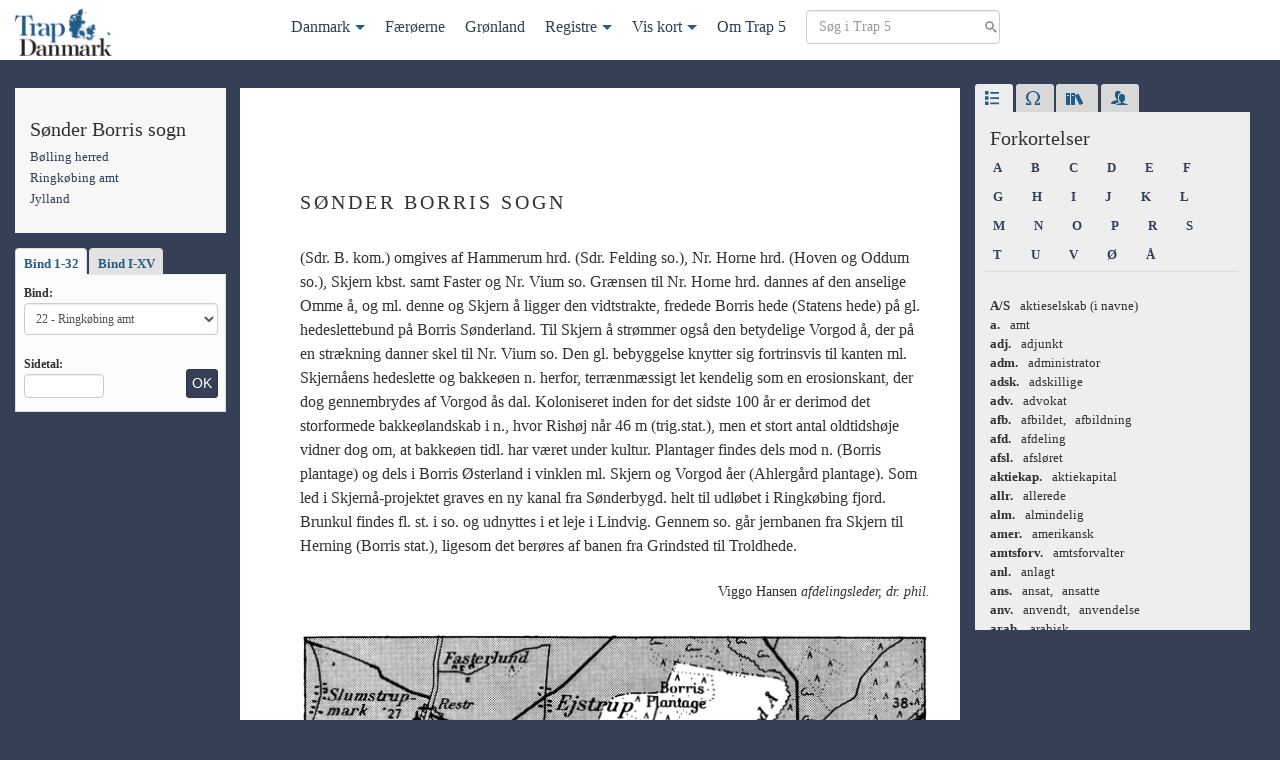

--- FILE ---
content_type: application/javascript
request_url: https://trap5.lex.dk/wp-content/plugins/stk-traplookup/public/assets/js/lookup.js?ver=1.0.1
body_size: 1337
content:
jQuery(document).ready(function () {
  var adminurl = jQuery("#trap_lookup_form").data("adminurl");

  // Lookup a page + volume combination in the index via ajax
  //   'type' can be 'small', meaning volume number is 1-32, or 'large', which means I-XV
  //
  // If the page + volume number combination is valid, the server will respond with one or more post ids. These are
  //   then combined with '0' prefixed page and volume numbers to create direct links to the page. E.g. if the
  //   user enters page=14 and volume=14 and this combination exists in post ID 800, the result will be a link of the form
  //   '/?p=800#v_14_p_0014'. (This will then be rewritten to a pretty permalink by WordPress).

  var do_lookup = function (page, volume, type) {
    // Convert page number to string of length 4 with '0' prefix
    var pageNumberString = "0000" + page;
    pageNumberString = pageNumberString.substr(pageNumberString.length - 4);

    jQuery.ajax({
      url: adminurl,
      data: {
        action: "traplookup",
        type: type,
        volume: volume,
        page: page,
      },
      dataType: "json",
      success: function (result) {
        var $result = jQuery("#result");
        var volumeNumberString;

        if (result["hit_count"] != 0) {
          if (result["hit_count"] == 1) {
            // Convert volume number to string of length 2 with '0' prefix
            volumeNumberString = "00" + result["hits"][0]["volume"];
            volumeNumberString = volumeNumberString.substr(
              volumeNumberString.length - 2
            );

            // Since there is only one hit, go there directly
            window.location.href =
              "?p=" +
              result["hits"][0]["post-id"] +
              "/#v_" +
              volumeNumberString +
              "_p_" +
              pageNumberString;
          } else {
            // If there is more than hit present user with a list
            $result.html(
              "<strong><p class='ptm mbn'>Der er " +
                result["hit_count"] +
                " emner:</p></strong>"
            );
            var count = 1;
            jQuery.each(result["hits"], function (index, item) {
              volumeNumberString = "00" + item["volume"];
              volumeNumberString = volumeNumberString.substr(
                volumeNumberString.length - 2
              );
              $result.append("<b>" + count + ". </b>");
              $result.append(
                "<a href='?p=" +
                  item["post-id"] +
                  "/#v_" +
                  volumeNumberString +
                  "_p_" +
                  pageNumberString +
                  "'>" +
                  item["section-title"] +
                  "</a>"
              );
              if (item["amt"] != "") {
                $result.append(", " + item["amt"]);
              }
              $result.append("<br>");
              count++;
            });
          }
        } else {
          $result.html(
            "<p class='ptm'>Den søgte bind-side kombination findes ikke.</p>"
          );
        }
      },
    });
  };

  // Find out which volume is currently loaded. This can be determined from the 'id' attribute of the first
  //     element with class "page-break". These IDs are always of the form 'v_nn_p_nnnn', where nn is the volume number
  // For volumes 1-32 form: Pre-select current volume in dropdown list. If no volume information, pre-select vol #1
  // For volumes I-XV form: Vol I always preselected
  // var page_break = jQuery(".page-break:first").attr("id");
  // if (typeof page_break === 'undefined') {
  //     page_break = "";
  // }
  //
  // var start_pos = page_break.indexOf('_') + 1;
  // var end_pos = page_break.indexOf('_', start_pos);
  // var vol_no = page_break.substring(start_pos, end_pos);
  //
  // var reg = /[0-9]+/;
  // if (reg.test(vol_no)) {
  //     jQuery("select#trap_volumes_dropdown").val(vol_no);
  // } else {
  //     jQuery("select#trap_volumes_dropdown").val("01");
  // }

  var vol_no = jQuery(".search-data").data("search-vol");

  if (!!vol_no) {
    jQuery("select#trap_volumes_dropdown").val(vol_no);
  } else {
    jQuery("select#trap_volumes_dropdown").val("01");
  }

  jQuery("#trap_lookup_form").submit(function (event) {
    // Submit handler for small volumes form (1-32)

    event.preventDefault();

    // Get page and volume numbers from input form
    var pageNumber = jQuery("#lookup_page_number").val();
    var volumeNumber = jQuery("#trap_volumes_dropdown")
      .find("option:selected")
      .attr("value");

    do_lookup(pageNumber, volumeNumber, "small");
  });

  jQuery("#trap_large_volumes_lookup_form").submit(function (event) {
    // Submit handler for large volumes form (I - XV)
    event.preventDefault();

    // Get page and volume numbers from input form
    var pageNumber = jQuery("#large_lookup_page_number").val();
    var volumeNumber = jQuery("#trap_large_volumes_dropdown")
      .find("option:selected")
      .attr("value");

    do_lookup(pageNumber, volumeNumber, "large");
  });
});
